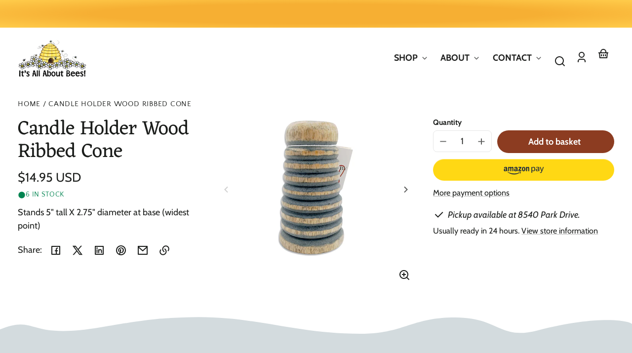

--- FILE ---
content_type: text/css
request_url: https://www.itsallaboutbees.com/cdn/shop/t/19/assets/styles-component-blog-posts.css?v=140441159234158962191724855564
body_size: -316
content:
@media screen and (min-width: 900px){.blog-posts__grid{display:grid;gap:var(--space-grid-gap)}.blog-posts__grid--2-articles{grid-template-columns:repeat(2,minmax(0,1fr))}.blog-posts__grid--3-articles{grid-template-columns:repeat(3,minmax(0,1fr))}.blog-posts__grid--4-articles{grid-template-columns:repeat(2,minmax(0,1fr))}.blog-posts--with-featured-article .blog-posts__grid--2-articles,.blog-posts--with-featured-article .blog-posts__grid--3-articles,.blog-posts--with-featured-article .blog-posts__grid--4-articles{grid-template-columns:repeat(6,minmax(0,1fr))}.blog-posts--with-featured-article .blog-posts__post--featured{grid-column:1 / -1}.blog-posts--with-featured-article .blog-posts__grid--2-articles .blog-posts__post{grid-column:2 / 6;grid-row:2 / 3}.blog-posts--with-featured-article .blog-posts__grid--2-articles .blog-posts__post--featured{grid-column:1 / 7;grid-row:1 / 2}.blog-posts--with-featured-article .blog-posts__grid--3-articles .blog-posts__post{grid-column:span 3;grid-row:2 / 3}.blog-posts--with-featured-article .blog-posts__grid--4-articles .blog-posts__post{grid-column:span 2;grid-row:2 / 3}.blog-posts--with-featured-article .blog-posts__grid--4-articles .blog-posts__post--featured,.blog-posts--with-featured-article .blog-posts__grid--3-articles .blog-posts__post--featured{grid-column:1 / -1;grid-row:1 / 2}}@media screen and (min-width: 1200px){.blog-posts .blog-posts__grid--2-articles,.blog-posts .blog-posts__grid--4-articles{max-width:80vw}.blog-posts .blog-posts__grid--1-articles,.blog-posts--with-featured-article .blog-posts__grid--1-articles{grid-template-columns:repeat(6,minmax(0,1fr))}.blog-posts .blog-posts__grid--1-articles .blog-posts__post,.blog-posts--with-featured-article .blog-posts__grid--1-articles .blog-posts__post{grid-column:2 / 6}.blog-posts--with-featured-article .blog-posts__grid--2-articles{align-items:end;grid-template-columns:4fr 2fr}.blog-posts--with-featured-article .blog-posts__grid--2-articles .blog-posts__post{grid-column:2 / 3;grid-row:1 / 2}.blog-posts--with-featured-article .blog-posts__grid--2-articles .blog-posts__post--featured{grid-column:1 / 2;grid-row:1 / 2}.blog-posts--with-featured-article .blog-posts__grid--4-articles .blog-posts__post--featured,.blog-posts--with-featured-article .blog-posts__grid--3-articles .blog-posts__post--featured{grid-column:2 / 6;grid-row:1 / 2}.blog-posts--page.blog-posts--with-featured-article .blog-posts__post--featured{max-width:66.666%;margin-left:auto;margin-right:auto}}
/*# sourceMappingURL=/cdn/shop/t/19/assets/styles-component-blog-posts.css.map?v=140441159234158962191724855564 */


--- FILE ---
content_type: text/css
request_url: https://www.itsallaboutbees.com/cdn/shop/t/19/assets/styles-component-image-grid-with-text.css?v=178042278919157532701724855564
body_size: 284
content:
.section--image-grid-with-text{overflow:hidden}.image-grid-with-text{--grid-column-size: 12vw;padding-top:var(--space-large)}.image-grid-with-text__image-grid{display:grid;grid-template-columns:repeat(12,var(--grid-column-size));grid-template-rows:repeat(8,var(--grid-column-size));left:calc(var(--grid-column-size) * -1);position:relative}.image-grid-with-text__image-container{position:relative}.image-grid-with-text__image-grid{grid-template-rows:repeat(7,var(--grid-column-size));margin-bottom:var(--space-large)}.image-grid-with-text__image-container{aspect-ratio:1}.image-grid-with-text__image-container:nth-child(1){grid-column:1 / 7;grid-row:2 / 8}.image-grid-with-text__image-container:nth-child(2){grid-column:7 / 12;grid-row:2 / 7;left:0;top:calc(var(--grid-column-size) * -.5)}.image-grid-with-text__image-container:nth-child(3){grid-column:6 / 8;grid-row:1 / 3;left:calc(var(--grid-column-size) * -.4);top:calc(var(--grid-column-size) * -.1)}.image-grid-with-text__image-container:nth-child(4){grid-column:7 / 9;grid-row:6 / 8;left:calc(var(--grid-column-size) * -.5);top:0}.image-grid-with-text__image-container--diamond{aspect-ratio:1}.image-grid-with-text__image-container--diamond:nth-child(1){grid-column:1 / 7;grid-row:2 / 8;left:0;top:0}.image-grid-with-text__image-container--diamond:nth-child(2){grid-column:7 / 12;grid-row:2 / 7;left:calc(var(--grid-column-size) * -.25);top:calc(var(--grid-column-size) * -.25)}.image-grid-with-text__image-container--diamond:nth-child(3){grid-column:5 / 8;grid-row:1 / 4;left:0;top:0}.image-grid-with-text__image-container--diamond:nth-child(4){grid-column:6 / 9;grid-row:5 / 8;left:calc(var(--grid-column-size) * -.25);top:calc(var(--grid-column-size) * .25)}.image-grid-with-text__image-grid--circle{grid-template-rows:repeat(7,var(--grid-column-size));margin-bottom:var(--space-large)}.image-grid-with-text__image-container--circle{aspect-ratio:1}.image-grid-with-text__image-container--circle:nth-child(1){grid-column:1 / 7;grid-row:2 / 8}.image-grid-with-text__image-container--circle:nth-child(2){grid-column:7 / 12;grid-row:2 / 7;left:0;top:calc(var(--grid-column-size) * -.5)}.image-grid-with-text__image-container--circle:nth-child(3){grid-column:6 / 8;grid-row:1 / 3;left:calc(var(--grid-column-size) * -.4);top:calc(var(--grid-column-size) * -.1)}.image-grid-with-text__image-container--circle:nth-child(4){grid-column:7 / 9;grid-row:6 / 8;left:calc(var(--grid-column-size) * -.5);top:0}.image-grid-with-text__image-grid--hexagon{grid-template-rows:repeat(8,calc(var(--grid-column-size) * .85));margin-bottom:var(--space-small)}.image-grid-with-text__image-container--hexagon:nth-child(1){grid-column:1 / 7;grid-row:3 / 9;left:0;top:calc(var(--grid-column-size) * -.5)}.theme-style--soft .image-grid-with-text__image-container--hexagon:nth-child(1){left:0;top:calc(var(--grid-column-size) * -.6)}.image-grid-with-text__image-container--hexagon:nth-child(2){grid-column:7 / 11;grid-row:3 / 7;left:0;top:calc(var(--grid-column-size) * -.25)}.image-grid-with-text__image-container--hexagon:nth-child(3){grid-column:6 / 8;grid-row:2 / 4;left:calc(var(--grid-column-size) * -.175);top:calc(var(--grid-column-size) * -.5)}.image-grid-with-text__image-container--hexagon:nth-child(4){grid-column:6 / 8;grid-row:6 / 8;left:calc(var(--grid-column-size) * .15);top:calc(var(--grid-column-size) * .5)}.image-grid-with-text__image-grid--flower{grid-template-rows:repeat(7,var(--grid-column-size))}.image-grid-with-text__image-container--flower:nth-child(1){grid-column:1 / 7;grid-row:2 / 8}.image-grid-with-text__image-container--flower:nth-child(2){grid-column:7 / 11;grid-row:2 / 6;left:calc(var(--grid-column-size) * .25);top:0}.image-grid-with-text__image-container--flower:nth-child(3){grid-column:6 / 8;grid-row:1 / 3;left:calc(var(--grid-column-size) * -.25);top:calc(var(--grid-column-size) * -.25)}.image-grid-with-text__image-container--flower:nth-child(4){grid-column:7 / 9;grid-row:6 / 8;left:calc(var(--grid-column-size) * .15);top:0}@media screen and (min-width: 900px){.image-grid-with-text{--grid-column-size: 8vw;display:grid;grid-template-columns:repeat(12,minmax(0,1fr));grid-template-rows:calc(var(--grid-column-size) * 4) auto}.image-grid-with-text__content{grid-column:1 / 7;grid-row:2 / 3}.image-grid-with-text__content>*:first-child{padding-right:var(--space-xlarge)}.image-grid-with-text__image-grid{grid-column:3 / 13;grid-row:1 / 3;grid-template-rows:repeat(8,var(--grid-column-size))}.image-grid-with-text__image-grid{grid-template-rows:repeat(8,var(--grid-column-size));left:calc(var(--grid-column-size) * 1);margin-bottom:0}.image-grid-with-text__image-container:nth-child(1){grid-column:3 / 8;grid-row:1 / 6;left:calc(var(--grid-column-size) * .25);top:calc(var(--grid-column-size) * .25)}.image-grid-with-text__image-container:nth-child(2){grid-column:8 / 12;grid-row:4 / 8;left:calc(var(--grid-column-size) * -.4);top:calc(var(--grid-column-size) * .25)}.image-grid-with-text__image-container:nth-child(3){grid-column:2 / 4;grid-row:1 / 3;left:calc(var(--grid-column-size) * -.4);top:0}.image-grid-with-text__image-container:nth-child(4){grid-column:5 / 7;grid-row:6 / 8;left:calc(var(--grid-column-size) * .55);top:calc(var(--grid-column-size) * .25)}.image-grid-with-text__image-grid--diamond{left:calc(var(--grid-column-size) * 1)}.image-grid-with-text__image-container--diamond:nth-child(1){grid-column:3 / 9;grid-row:1 / 7;left:calc(var(--grid-column-size) * -.25);top:calc(var(--grid-column-size) * .25)}.image-grid-with-text__image-container--diamond:nth-child(2){grid-column:8 / 13;grid-row:3 / 8;left:calc(var(--grid-column-size) * -.25);top:calc(var(--grid-column-size) * .25)}.image-grid-with-text__image-container--diamond:nth-child(3){grid-column:1 / 4;grid-row:1 / 4;left:0;top:0}.image-grid-with-text__image-container--diamond:nth-child(4){grid-column:6 / 9;grid-row:6 / 9;left:0;top:0}.image-grid-with-text__image-grid--circle{grid-template-rows:repeat(7,var(--grid-column-size));left:calc(var(--grid-column-size) * 1);margin-bottom:0}.image-grid-with-text__image-container--circle:nth-child(1){grid-column:3 / 8;grid-row:1 / 6;left:calc(var(--grid-column-size) * .25);top:calc(var(--grid-column-size) * .25)}.image-grid-with-text__image-container--circle:nth-child(2){grid-column:8 / 12;grid-row:4 / 8;left:calc(var(--grid-column-size) * -.4);top:calc(var(--grid-column-size) * .25)}.image-grid-with-text__image-container--circle:nth-child(3){grid-column:2 / 4;grid-row:1 / 3;left:calc(var(--grid-column-size) * -.4);top:0}.image-grid-with-text__image-container--circle:nth-child(4){grid-column:5 / 7;grid-row:6 / 8;left:calc(var(--grid-column-size) * .55);top:calc(var(--grid-column-size) * .25)}.image-grid-with-text__image-grid--hexagon{grid-template-rows:repeat(10,calc(var(--grid-column-size) * .85));left:calc(var(--grid-column-size) * 1);top:var(--space-large)}.image-grid-with-text__image-container--hexagon:nth-child(1){grid-column:3 / 9;grid-row:1 / 7;left:0;top:0}.theme-style--soft .image-grid-with-text__image-container--hexagon:nth-child(1){left:0;top:calc(var(--grid-column-size) * .05)}.image-grid-with-text__image-container--hexagon:nth-child(2){grid-column:8 / 13;grid-row:5 / 10;left:calc(var(--grid-column-size) * -.25);top:calc(var(--grid-column-size) * -.25)}.image-grid-with-text__image-container--hexagon:nth-child(3){grid-column:1 / 4;grid-row:1 / 4;left:calc(var(--grid-column-size) * -.5);top:0}.image-grid-with-text__image-container--hexagon:nth-child(4){grid-column:5 / 8;grid-row:7 / 10;left:calc(var(--grid-column-size) * .25);top:calc(var(--grid-column-size) * .25)}.theme-style--soft .image-grid-with-text__image-container--hexagon:nth-child(4){left:calc(var(--grid-column-size) * .25);top:calc(var(--grid-column-size) * .2)}.image-grid-with-text__image-grid--flower{grid-template-rows:repeat(7,var(--grid-column-size));left:calc(var(--grid-column-size) * 1.25)}.image-grid-with-text__image-container--flower:nth-child(1){grid-column:3 / 8;grid-row:1 / 6;left:0;top:0}.image-grid-with-text__image-container--flower:nth-child(2){grid-column:8 / 11;grid-row:3 / 6;left:calc(var(--grid-column-size) * .25);top:0}.image-grid-with-text__image-container--flower:nth-child(3){grid-column:1 / 3;grid-row:1 / 3;left:calc(var(--grid-column-size) * -.25);top:calc(var(--grid-column-size) * .75)}.image-grid-with-text__image-container--flower:nth-child(4){grid-column:7 / 9;grid-row:5 / 7;left:calc(var(--grid-column-size) * -.25);top:calc(var(--grid-column-size) * .5)}}@supports not (aspect-ratio: 1){.theme-style--soft .image-grid-with-text .element--diamond{-webkit-clip-path:polygon(50% 0%,100% 50%,50% 100%,0% 50%);clip-path:polygon(50% 0%,100% 50%,50% 100%,0% 50%)}.theme-style--soft .image-grid-with-text .element--hexagon,.image-grid-with-text .element--flower{-webkit-clip-path:polygon(25% 0%,75% 0%,100% 50%,75% 100%,25% 100%,0% 50%);clip-path:polygon(25% 0%,75% 0%,100% 50%,75% 100%,25% 100%,0% 50%);padding-top:85%}.image-grid-with-text__image-grid--flower{grid-template-rows:repeat(6,calc(var(--grid-column-size) * .85))}.image-grid-with-text__image-container--flower:nth-child(1){grid-column:1 / 7;grid-row:2 / 8;left:0;top:calc(var(--grid-column-size) * -.5)}.image-grid-with-text__image-container--flower:nth-child(2){grid-column:7 / 11;grid-row:2 / 6;left:0;top:calc(var(--grid-column-size) * -.25)}.image-grid-with-text__image-container--flower:nth-child(3){grid-column:6 / 8;grid-row:1 / 3;left:calc(var(--grid-column-size) * -.15);top:calc(var(--grid-column-size) * -.35)}.image-grid-with-text__image-container--flower:nth-child(4){grid-column:6 / 8;grid-row:5 / 7;left:calc(var(--grid-column-size) * .15);top:calc(var(--grid-column-size) * .5)}@media screen and (min-width: 900px){.image-grid-with-text__image-grid--flower{grid-template-rows:repeat(10,calc(var(--grid-column-size) * .85));left:calc(var(--grid-column-size) * .5);margin-bottom:var(--space-large)}.image-grid-with-text__image-container--flower:nth-child(1){grid-column:3 / 9;grid-row:1 / 7;left:0;top:0}.image-grid-with-text__image-container--flower:nth-child(2){grid-column:8 / 13;grid-row:5 / 10;left:calc(var(--grid-column-size) * -.25);top:calc(var(--grid-column-size) * -.25)}.image-grid-with-text__image-container--flower:nth-child(3){grid-column:1 / 4;grid-row:1 / 4;left:calc(var(--grid-column-size) * -.5);top:0}.image-grid-with-text__image-container--flower:nth-child(4){grid-column:5 / 8;grid-row:7 / 10;left:calc(var(--grid-column-size) * .25);top:calc(var(--grid-column-size) * .25)}}}
/*# sourceMappingURL=/cdn/shop/t/19/assets/styles-component-image-grid-with-text.css.map?v=178042278919157532701724855564 */


--- FILE ---
content_type: text/css
request_url: https://www.itsallaboutbees.com/cdn/shop/t/19/assets/styles-utilities-colors.css?v=105210572258142982511724855564
body_size: 552
content:
.color--primary{color:var(--color-primary);fill:currentColor}.color--secondary{color:var(--color-secondary);fill:currentColor}.color--tertiary{color:var(--color-tertiary);fill:currentColor}.color--quaternary{color:var(--color-quaternary);fill:currentColor}.color--quinary{color:var(--color-quinary);fill:currentColor}.color--senary{color:var(--color-senary);fill:currentColor}.color--bg-default{background-color:var(--color-background);color:var(--color-foreground);fill:currentColor}.color--underneath-default{background-color:var(--color-background)}.color--bg-inverse{--color-border: hsla(var(--color-background-raw), var(--border-color-opacity));background-color:var(--color-foreground);color:var(--color-background);fill:currentColor}.color--bg-inverse a,.color--bg-inverse summary,a.color--bg-inverse{--color-link: var(--color-background);--color-link-raw: var(--color-background-raw)}.color--bg-inverse button,.color--bg-inverse .button{--button-background-color: var(--color-background);--button-background-color-raw: var(--color-background-raw);--button-foreground-color: var(--color-foreground);--button-foreground-color-raw: var(--color-foreground-raw)}.color--bg-inverse button:hover,.color--bg-inverse .button:hover{border-color:hsla(var(--color-foreground-raw),.1);box-shadow:inset 0 0 0 2em hsla(var(--color-foreground-raw),.1)}.color--bg-inverse .button--secondary{--button-background-color: hsla(var(--color-background-raw), .2);--button-background-color-raw: var(--color-background-raw);--button-foreground-color: var(--color-background);--button-foreground-color-raw: var(--color-background-raw)}.cart-notification.color--bg-inverse .button--reset,.color--bg-inverse .button--icon,.color--bg-inverse .quantity-selector__button{--button-background-color: transparent;--button-background-color-raw: transparent;--button-foreground-color: var(--color-background);--button-foreground-color-raw: var(--color-background-raw)}.color--bg-inverse input,.color--bg-inverse textarea{color:var(--color-background);background-color:var(--color-foreground);border-color:var(--color-border)}.color--bg-inverse input:focus,.color--bg-inverse textarea:focus{border-color:var(--color-background)}.color--bg-inverse input::placeholder,.color--bg-inverse textarea::placeholder{color:hsla(var(--color-background-raw),.5)}.color--underneath-inverse{background-color:var(--color-foreground)}.color--bg-primary{--color-border: hsla(var(--color-primary-contrast-raw), var(--border-color-opacity));background-color:var(--color-primary);color:var(--color-primary-contrast);fill:currentColor}.color--bg-primary a,.color--bg-primary summary,a.color--bg-primary{--color-link: var(--color-primary-contrast);--color-link-raw: var(--color-primary-contrast-raw)}.color--bg-primary button,.color--bg-primary .button{--button-background-color: var(--color-primary-contrast);--button-background-color-raw: var(--color-primary-contrast-raw);--button-foreground-color: var(--color-primary);--button-foreground-color-raw: var(--color-primary-raw)}.color--bg-primary button:hover,.color--bg-primary .button:hover{border-color:hsla(var(--color-primary-raw),.1);box-shadow:inset 0 0 0 2em hsla(var(--color-primary-raw),.1)}.color--bg-primary .button--secondary{--button-background-color: hsla(var(--color-primary-contrast-raw), .2);--button-background-color-raw: var(--color-primary-contrast-raw);--button-foreground-color: var(--color-primary-contrast);--button-foreground-color-raw: var(--color-primary-contrast-raw)}.color--bg-primary .button--secondary:hover{border-color:hsla(var(--color-primary-contrast-raw),.15);box-shadow:inset 0 0 0 2em hsla(var(--color-primary-contrast-raw),.1)}.color--bg-primary .button--reset,.color--bg-primary .button--icon,.color--bg-primary .quantity-selector__button{--button-background-color: transparent;--button-background-color-raw: transparent;--button-foreground-color: var(--color-primary-contrast);--button-foreground-color-raw: var(--color-primary-contrast-raw)}.color--bg-primary input,.color--bg-primary textarea{color:var(--color-primary-contrast);background-color:var(--color-primary);border-color:var(--color-border)}.color--bg-primary input:focus,.color--bg-primary textarea:focus{border-color:var(--color-primary-contrast)}.color--bg-primary input::placeholder,.color--bg-primary textarea::placeholder{color:hsla(var(--color-primary-contrast-raw),.5)}.color--underneath-primary{background-color:var(--color-primary)}.color--bg-secondary{--color-border: hsla(var(--color-secondary-contrast-raw), var(--border-color-opacity));background-color:var(--color-secondary);color:var(--color-secondary-contrast);fill:currentColor}.color--bg-secondary a,.color--bg-secondary summary,a.color--bg-secondary{--color-link: var(--color-secondary-contrast);--color-link-raw: var(--color-secondary-contrast-raw)}.color--bg-secondary button,.color--bg-secondary .button{--button-background-color: var(--color-secondary-contrast);--button-background-color-raw: var(--color-secondary-contrast-raw);--button-foreground-color: var(--color-secondary);--button-foreground-color-raw: var(--color-secondary-raw)}.color--bg-secondary button:hover,.color--bg-secondary .button:hover{border-color:hsla(var(--color-secondary-raw),.1);box-shadow:inset 0 0 0 2em hsla(var(--color-secondary-raw),.1)}.color--bg-secondary .button--secondary{--button-background-color: hsla(var(--color-secondary-contrast-raw), .2);--button-background-color-raw: var(--color-secondary-contrast-raw);--button-foreground-color: var(--color-secondary-contrast);--button-foreground-color-raw: var(--color-secondary-contrast-raw)}.color--bg-secondary .button--secondary:hover{border-color:hsla(var(--color-secondary-contrast-raw),.1);box-shadow:inset 0 0 0 2em hsla(var(--color-secondary-contrast-raw),.1)}.color--bg-secondary .button--reset,.color--bg-secondary .button--icon,.color--bg-secondary .quantity-selector__button{--button-background-color: transparent;--button-background-color-raw: transparent;--button-foreground-color: var(--color-secondary-contrast);--button-foreground-color-raw: var(--color-secondary-contrast-raw)}.color--bg-secondary input,.color--bg-secondary textarea{color:var(--color-secondary-contrast);background-color:var(--color-secondary);border-color:var(--color-border)}.color--bg-secondary input:focus,.color--bg-secondary textarea:focus{border-color:var(--color-secondary-contrast)}.color--bg-secondary input::placeholder,.color--bg-secondary textarea::placeholder{color:hsla(var(--color-secondary-contrast-raw),.5)}.color--underneath-secondary{background-color:var(--color-secondary)}.color--bg-tertiary{--color-border: hsla(var(--color-tertiary-contrast-raw), var(--border-color-opacity));background-color:var(--color-tertiary);color:var(--color-tertiary-contrast);fill:currentColor}.color--bg-tertiary a,.color--bg-tertiary summary,a.color--bg-tertiary{--color-link: var(--color-tertiary-contrast);--color-link-raw: var(--color-tertiary-contrast-raw)}.color--bg-tertiary button,.color--bg-tertiary .button{--button-background-color: var(--color-tertiary-contrast);--button-background-color-raw: var(--color-tertiary-contrast-raw);--button-foreground-color: var(--color-tertiary);--button-foreground-color-raw: var(--color-tertiary-raw)}.color--bg-tertiary button:hover,.color--bg-tertiary .button:hover{border-color:hsla(var(--color-tertiary-raw),.1);box-shadow:inset 0 0 0 2em hsla(var(--color-tertiary-raw),.1)}.color--bg-tertiary .button--secondary{--button-background-color: hsla(var(--color-tertiary-contrast-raw), .2);--button-background-color-raw: var(--color-tertiary-contrast-raw);--button-foreground-color: var(--color-tertiary-contrast);--button-foreground-color-raw: var(--color-tertiary-contrast-raw)}.color--bg-tertiary .button--secondary:hover{border-color:hsla(var(--color-tertiary-contrast-raw),.1);box-shadow:inset 0 0 0 2em hsla(var(--color-tertiary-contrast-raw),.1)}.color--bg-tertiary .button--reset,.color--bg-tertiary .button--icon,.color--bg-tertiary .quantity-selector__button{--button-background-color: transparent;--button-background-color-raw: transparent;--button-foreground-color: var(--color-tertiary-contrast);--button-foreground-color-raw: var(--color-tertiary-contrast-raw)}.color--bg-tertiary input,.color--bg-tertiary textarea{color:var(--color-tertiary-contrast);background-color:var(--color-tertiary);border-color:var(--color-border)}.color--bg-tertiary input:focus,.color--bg-tertiary textarea:focus{border-color:var(--color-tertiary-contrast)}.color--bg-tertiary input::placeholder,.color--bg-tertiary textarea::placeholder{color:hsla(var(--color-tertiary-contrast-raw),.5)}.color--underneath-tertiary{background-color:var(--color-tertiary)}.color--bg-quaternary{--color-border: hsla(var(--color-quaternary-contrast-raw), var(--border-color-opacity));background-color:var(--color-quaternary);color:var(--color-quaternary-contrast);fill:currentColor}.color--bg-quaternary a,.color--bg-quaternary summary,a.color--bg-quaternary{--color-link: var(--color-quaternary-contrast);--color-link-raw: var(--color-quaternary-contrast-raw)}.color--bg-quaternary button,.color--bg-quaternary .button{--button-background-color: var(--color-quaternary-contrast);--button-background-color-raw: var(--color-quaternary-contrast-raw);--button-foreground-color: var(--color-quaternary);--button-foreground-color-raw: var(--color-quaternary-raw)}.color--bg-quaternary button:hover,.color--bg-quaternary .button:hover{border-color:hsla(var(--color-quaternary-raw),.1);box-shadow:inset 0 0 0 2em hsla(var(--color-quaternary-raw),.1)}.color--bg-quaternary .button--secondary{--button-background-color: hsla(var(--color-quaternary-contrast-raw), .2);--button-background-color-raw: var(--color-quaternary-contrast-raw);--button-foreground-color: var(--color-quaternary-contrast);--button-foreground-color-raw: var(--color-quaternary-contrast-raw)}.color--bg-quaternary .button--secondary:hover{border-color:hsla(var(--color-quaternary-contrast-raw),.1);box-shadow:inset 0 0 0 2em hsla(var(--color-quaternary-contrast-raw),.1)}.color--bg-quaternary .button--reset,.color--bg-quaternary .button--icon,.color--bg-quaternary .quantity-selector__button{--button-background-color: transparent;--button-background-color-raw: transparent;--button-foreground-color: var(--color-quaternary-contrast);--button-foreground-color-raw: var(--color-quaternary-contrast-raw)}.color--bg-quaternary input,.color--bg-quaternary textarea{color:var(--color-quaternary-contrast);background-color:var(--color-quaternary);border-color:var(--color-border)}.color--bg-quaternary input:focus,.color--bg-quaternary textarea:focus{border-color:var(--color-quaternary-contrast)}.color--bg-quaternary input::placeholder,.color--bg-quaternary textarea::placeholder{color:hsla(var(--color-quaternary-contrast-raw),.5)}.color--underneath-quaternary{background-color:var(--color-quaternary)}.color--bg-quinary{--color-border: hsla(var(--color-quinary-contrast-raw), var(--border-color-opacity));background-color:var(--color-quinary);color:var(--color-quinary-contrast);fill:currentColor}.color--bg-quinary a,.color--bg-quinary summary,a.color--bg-quinary{--color-link: var(--color-quinary-contrast);--color-link-raw: var(--color-quinary-contrast-raw)}.color--bg-quinary button,.color--bg-quinary .button{--button-background-color: var(--color-quinary-contrast);--button-background-color-raw: var(--color-quinary-contrast-raw);--button-foreground-color: var(--color-quinary);--button-foreground-color-raw: var(--color-quinary-raw)}.color--bg-quinary button:hover,.color--bg-quinary .button:hover{border-color:hsla(var(--color-quinary-raw),.1);box-shadow:inset 0 0 0 2em hsla(var(--color-quinary-raw),.1)}.color--bg-quinary .button--secondary{--button-background-color: hsla(var(--color-quinary-contrast-raw), .2);--button-background-color-raw: var(--color-quinary-contrast-raw);--button-foreground-color: var(--color-quinary-contrast);--button-foreground-color-raw: var(--color-quinary-contrast-raw)}.color--bg-quinary .button--secondary:hover{border-color:hsla(var(--color-quinary-contrast-raw),.1);box-shadow:inset 0 0 0 2em hsla(var(--color-quinary-contrast-raw),.1)}.color--bg-quinary .button--reset,.color--bg-quinary .button--icon,.color--bg-quinary .quantity-selector__button{--button-background-color: transparent;--button-background-color-raw: transparent;--button-foreground-color: var(--color-quinary-contrast);--button-foreground-color-raw: var(--color-quinary-contrast-raw)}.color--bg-quinary input,.color--bg-quinary textarea{color:var(--color-quinary-contrast);background-color:var(--color-quinary);border-color:var(--color-border)}.color--bg-quinary input:focus,.color--bg-quinary textarea:focus{border-color:var(--color-quinary-contrast)}.color--bg-quinary input::placeholder,.color--bg-quinary textarea::placeholder{color:hsla(var(--color-quinary-contrast-raw),.5)}.color--underneath-quinary{background-color:var(--color-quinary)}.color--bg-senary{--color-border: hsla(var(--color-senary-contrast-raw), var(--border-color-opacity));background-color:var(--color-senary);color:var(--color-senary-contrast);fill:currentColor}.color--bg-senary a,.color--bg-senary summary,a.color--bg-senary{--color-link: var(--color-senary-contrast);--color-link-raw: var(--color-senary-contrast-raw)}.color--bg-senary button,.color--bg-senary .button{--button-background-color: var(--color-senary-contrast);--button-background-color-raw: var(--color-senary-contrast-raw);--button-foreground-color: var(--color-senary);--button-foreground-color-raw: var(--color-senary-raw)}.color--bg-senary button:hover,.color--bg-senary .button:hover{border-color:hsla(var(--color-senary-raw),.1);box-shadow:inset 0 0 0 2em hsla(var(--color-senary-raw),.1)}.color--bg-senary .button--secondary{--button-background-color: hsla(var(--color-senary-contrast-raw), .2);--button-background-color-raw: var(--color-senary-contrast-raw);--button-foreground-color: var(--color-senary-contrast);--button-foreground-color-raw: var(--color-senary-contrast-raw)}.color--bg-senary .button--secondary:hover{border-color:hsla(var(--color-senary-contrast-raw),.1);box-shadow:inset 0 0 0 2em hsla(var(--color-senary-contrast-raw),.1)}.color--bg-senary .button--reset,.color--bg-senary .button--icon,.color--bg-senary .quantity-selector__button{--button-background-color: transparent;--button-background-color-raw: transparent;--button-foreground-color: var(--color-senary-contrast);--button-foreground-color-raw: var(--color-senary-contrast-raw)}.color--bg-senary input,.color--bg-senary textarea{color:var(--color-senary-contrast);background-color:var(--color-senary);border-color:var(--color-border)}.color--bg-senary input:focus,.color--bg-senary textarea:focus{border-color:var(--color-senary-contrast)}.color--bg-senary input::placeholder,.color--bg-senary textarea::placeholder{color:hsla(var(--color-senary-contrast-raw),.5)}.color--underneath-senary{background-color:var(--color-senary)}.color--underneath-site-header-bg{background-color:var(--color-site-header-bg)}.color--underneath-site-footer-bg{background-color:var(--color-site-footer-bg)}
/*# sourceMappingURL=/cdn/shop/t/19/assets/styles-utilities-colors.css.map?v=105210572258142982511724855564 */


--- FILE ---
content_type: text/javascript
request_url: https://www.itsallaboutbees.com/cdn/shop/t/19/assets/global.js?v=84439399420442431651724855564
body_size: 5466
content:
function fadeInImages(){const lazyImageContainers=[].slice.call(document.querySelectorAll(".fade-in-image")),lazyImages=[].slice.call(document.querySelectorAll(".fade-in-image img"));if("IntersectionObserver"in window){let lazyImageObserver=new IntersectionObserver(function(entries,observer){entries.forEach(function(entry){const parent=entry.target.parentNode;entry.isIntersecting?parent.classList.add("fade-in-image--loaded"):parent.classList.remove("fade-in-image--loaded")})});lazyImages.forEach(function(lazyImage){lazyImageObserver.observe(lazyImage)})}else lazyImageContainers.forEach(function(container){container.classList.add("fade-in-image--loaded")})}function watchForResize(){const siteHeaderElement=document.getElementById("site-header"),resizeObserver=new ResizeObserver(entries=>{for(let entry of entries)entry.target.id==="site-header"&&setHeaderCssVariable()});siteHeaderElement&&resizeObserver.observe(siteHeaderElement)}function loadAnimations(){const animationContainers=[].slice.call(document.querySelectorAll(".animate"));if("IntersectionObserver"in window){let animationObserver=new IntersectionObserver(function(entries,observer){entries.forEach(function(entry){entry.isIntersecting?entry.target.classList.add("animate--loaded"):entry.target.classList.remove("animate--loaded")})});animationContainers.forEach(function(container){animationObserver.observe(container)})}else animationContainers.forEach(function(container){container.classList.add("animate--loaded")})}function setHeaderCssVariable(){const root=document.documentElement,siteHeaderElement=document.getElementById("site-header");if(!siteHeaderElement)return;const headerHeight=siteHeaderElement.offsetHeight;root.style.setProperty("--site-header-height",headerHeight+"px")}function getFocusableElements(container){return Array.from(container.querySelectorAll("summary, a[href], button:enabled, [tabindex]:not([tabindex^='-']), [draggable], area, input:not([type=hidden]):enabled, select:enabled, textarea:enabled, object, iframe"))}function handleNewsletterSignup(){if(!window.location.href.includes("form_type=customer"))return;document.querySelectorAll(".js-newsletter-form").forEach(form=>{if(form.querySelector(".js-newsletter-form-input").value.length!=0){const messageContainer=document.createElement("div");messageContainer.innerText=window.newsletterStrings.alreadySubscribed,messageContainer.classList.add("form-message","space--pt--xsmall","flex","flex--align-center"),form.appendChild(messageContainer)}})}document.querySelectorAll('[id^="Details-"] summary').forEach(summary=>{summary.setAttribute("role","button"),summary.setAttribute("aria-expanded","false"),summary.nextElementSibling.getAttribute("id")&&summary.setAttribute("aria-controls",summary.nextElementSibling.id),summary.addEventListener("click",event=>{event.currentTarget.closest("details").hasAttribute("open")?event.currentTarget.setAttribute("aria-expanded","false"):event.currentTarget.setAttribute("aria-expanded","true")}),summary.parentElement.addEventListener("keyup",onKeyUpEscape)});const trapFocusHandlers={};function trapFocus(container,elementToFocus=container){var elements=getFocusableElements(container),first=elements[0],last=elements[elements.length-1];removeTrapFocus(),trapFocusHandlers.focusin=event=>{event.target!==container&&event.target!==last&&event.target!==first||document.addEventListener("keydown",trapFocusHandlers.keydown)},trapFocusHandlers.focusout=function(){document.removeEventListener("keydown",trapFocusHandlers.keydown)},trapFocusHandlers.keydown=function(event){event.code.toUpperCase()==="TAB"&&(event.target===last&&!event.shiftKey&&(event.preventDefault(),first.focus()),(event.target===container||event.target===first)&&event.shiftKey&&(event.preventDefault(),last.focus()))},document.addEventListener("focusout",trapFocusHandlers.focusout),document.addEventListener("focusin",trapFocusHandlers.focusin),elementToFocus.focus()}function pauseAllMedia(){document.querySelectorAll(".js-youtube").forEach(video=>{video.contentWindow.postMessage('{"event":"command","func":"pauseVideo","args":""}',"*")}),document.querySelectorAll(".js-vimeo").forEach(video=>{video.contentWindow.postMessage('{"method":"pause"}',"*")}),document.querySelectorAll("js-hosted-video").forEach(video=>video.pause()),document.querySelectorAll("product-model").forEach(model=>{model.modelViewerUI&&model.modelViewerUI.pause()})}function removeTrapFocus(elementToFocus=null){document.removeEventListener("focusin",trapFocusHandlers.focusin),document.removeEventListener("focusout",trapFocusHandlers.focusout),document.removeEventListener("keydown",trapFocusHandlers.keydown),elementToFocus&&elementToFocus.focus()}function onKeyUpEscape(event){if(event.code.toUpperCase()!=="ESCAPE")return;const openDetailsElement=event.target.closest("details[open]");if(!openDetailsElement)return;const summaryElement=openDetailsElement.querySelector("summary");openDetailsElement.removeAttribute("open"),summaryElement.setAttribute("aria-expanded",!1),summaryElement.focus()}const serializeForm=form=>{const obj={},formData=new FormData(form);for(const key of formData.keys())obj[key]=formData.get(key);return JSON.stringify(obj)};class QuantityInput extends HTMLElement{constructor(){super(),this.input=this.querySelector("input"),this.changeEvent=new Event("change",{bubbles:!0}),this.querySelectorAll("button").forEach(button=>button.addEventListener("click",this.onButtonClick.bind(this)))}onButtonClick(event){event.preventDefault();const previousValue=this.input.value;event.currentTarget.name==="plus"?this.input.stepUp():this.input.stepDown(),previousValue!==this.input.value&&this.input.dispatchEvent(this.changeEvent)}}customElements.define("quantity-input",QuantityInput);function debounce(fn,wait){let t;return(...args)=>{clearTimeout(t),t=setTimeout(()=>fn.apply(this,args),wait)}}function fetchConfig(type="json"){return{method:"POST",headers:{"Content-Type":"application/json",Accept:`application/${type}`}}}typeof window.Shopify>"u"&&(window.Shopify={}),Shopify.bind=function(fn,scope){return function(){return fn.apply(scope,arguments)}},Shopify.setSelectorByValue=function(selector,value){for(var i=0,count=selector.options.length;i<count;i++){var option=selector.options[i];if(value==option.value||value==option.innerHTML)return selector.selectedIndex=i,i}},Shopify.addListener=function(target,eventName,callback){target.addEventListener?target.addEventListener(eventName,callback,!1):target.attachEvent("on"+eventName,callback)},Shopify.postLink=function(path,options){options=options||{};var method=options.method||"post",params=options.parameters||{},form=document.createElement("form");form.setAttribute("method",method),form.setAttribute("action",path);for(var key in params){var hiddenField=document.createElement("input");hiddenField.setAttribute("type","hidden"),hiddenField.setAttribute("name",key),hiddenField.setAttribute("value",params[key]),form.appendChild(hiddenField)}document.body.appendChild(form),form.submit(),document.body.removeChild(form)},Shopify.CountryProvinceSelector=function(country_domid,province_domid,options){this.countryEl=document.getElementById(country_domid),this.provinceEl=document.getElementById(province_domid),this.provinceContainer=document.getElementById(options.hideElement||province_domid),Shopify.addListener(this.countryEl,"change",Shopify.bind(this.countryHandler,this)),this.initCountry(),this.initProvince()},Shopify.CountryProvinceSelector.prototype={initCountry:function(){var value=this.countryEl.getAttribute("data-default");Shopify.setSelectorByValue(this.countryEl,value),this.countryHandler()},initProvince:function(){var value=this.provinceEl.getAttribute("data-default");value&&this.provinceEl.options.length>0&&Shopify.setSelectorByValue(this.provinceEl,value)},countryHandler:function(e){var opt=this.countryEl.options[this.countryEl.selectedIndex],raw=opt.getAttribute("data-provinces"),provinces=JSON.parse(raw);if(this.clearOptions(this.provinceEl),provinces&&provinces.length==0)this.provinceContainer.style.display="none";else{for(var i=0;i<provinces.length;i++){var opt=document.createElement("option");opt.value=provinces[i][0],opt.innerHTML=provinces[i][1],this.provinceEl.appendChild(opt)}this.provinceContainer.style.display=""}},clearOptions:function(selector){for(;selector.firstChild;)selector.removeChild(selector.firstChild)},setOptions:function(selector,values){for(var i=0,count=values.length;i<values.length;i++){var opt=document.createElement("option");opt.value=values[i],opt.innerHTML=values[i],selector.appendChild(opt)}}};class DrawerOpener extends HTMLElement{constructor(){super(),this.drawerId=this.dataset.drawerId,this.drawerOpenButtons=document.querySelectorAll(`[data-drawer-to-open="${this.drawerId}"]`),this.drawerOpenButtons.forEach(button=>button.addEventListener("click",this.onOpenButtonClick.bind(this)))}onKeyUp(event){event.code.toUpperCase()==="ESCAPE"&&this.closeDrawer()}onOpenButtonClick(event){const eventDrawerId=event.currentTarget.dataset.drawerToToggle;event.preventDefault(),this.openDrawer(eventDrawerId)}onCloseButtonClick(event){const eventDrawerId=event.currentTarget.dataset.drawerToToggle;event.preventDefault(),this.closeDrawer(eventDrawerId)}openDrawer(){const targetDrawer=document.getElementById(this.drawerId),drawerCloseButtons=document.querySelectorAll(`[data-drawer-to-close="${this.drawerId}"]`);trapFocus(targetDrawer),this.onBodyClickEvent=this.onBodyClickEvent||this.onBodyClick.bind(this),document.body.addEventListener("click",this.onBodyClickEvent),targetDrawer.addEventListener("keyup",this.onKeyUp.bind(this)),targetDrawer.removeAttribute("hidden"),targetDrawer.setAttribute("open",!0),setTimeout(()=>{targetDrawer.classList.add("menu-opening"),document.documentElement.classList.add("overlay-on")}),this.drawerOpenButtons.forEach(button=>{button.setAttribute("aria-expanded",!0),button.removeEventListener("click",this.onOpenButtonClick.bind(this))}),drawerCloseButtons.forEach(button=>button.addEventListener("click",this.onCloseButtonClick.bind(this)))}closeDrawer(){const targetDrawer=document.getElementById(this.drawerId),drawerCloseButtons=document.querySelectorAll(`[data-drawer-to-close="${this.drawerId}"]`);document.body.removeEventListener("click",this.onBodyClickEvent),document.documentElement.classList.remove("overlay-on"),removeTrapFocus(),targetDrawer.removeEventListener("keyup",this.onKeyUp.bind(this)),targetDrawer.classList.remove("menu-opening"),targetDrawer.addEventListener("transitionend",()=>{targetDrawer.setAttribute("hidden",!0)},{once:!0}),drawerCloseButtons.forEach(button=>button.removeEventListener("click",this.onCloseButtonClick.bind(this))),this.drawerOpenButtons.forEach(button=>{button.addEventListener("click",this.onOpenButtonClick.bind(this)),button.setAttribute("aria-expanded",!1)})}onBodyClick(event){event.target.classList.contains("page-layout__overlay")&&this.closeDrawer()}closeSubmenu(dialogElement){dialogElement.classList.remove("menu-opening"),dialogElement.querySelector("summary").setAttribute("aria-expanded",!1),removeTrapFocus(),this.closeAnimation(dialogElement)}}customElements.define("drawer-opener",DrawerOpener);class SimpleModalDialog extends HTMLElement{constructor(){super(),this.querySelector('[id^="ModalClose-"]').addEventListener("click",this.hide.bind(this)),this.addEventListener("keyup",event=>{event.code.toUpperCase()==="ESCAPE"&&this.hide()})}show(opener){this.openedBy=opener,this.setAttribute("open",""),this.removeAttribute("hidden")}hide(){this.removeAttribute("open"),this.setAttribute("hidden",""),removeTrapFocus(this.openedBy)}}customElements.define("simple-modal-dialog",SimpleModalDialog);class ModalOpener extends HTMLElement{constructor(){super();const button=this.querySelector("button");button&&button.addEventListener("click",()=>{const modal=document.querySelector(this.getAttribute("data-modal"));modal&&modal.show(button)})}}customElements.define("modal-opener",ModalOpener);class DeferredMedia extends HTMLElement{constructor(){super();const poster=document.getElementById(`Deferred-Poster-${this.dataset.mediaId}`);poster&&poster.addEventListener("click",this.loadContent.bind(this))}loadContent(focus=!0){if(window.pauseAllMedia(),!this.getAttribute("loaded")){const content=document.createElement("div");content.appendChild(this.querySelector("template").content.firstElementChild.cloneNode(!0)),this.setAttribute("loaded",!0);const deferredElement=this.appendChild(content.querySelector("video, model-viewer, iframe"));focus&&deferredElement.focus(),deferredElement.nodeName=="VIDEO"&&deferredElement.getAttribute("autoplay")&&deferredElement.play()}}}customElements.define("deferred-media",DeferredMedia);class SliderComponent extends HTMLElement{constructor(){if(super(),this.slider=this.querySelector('[id^="Slider-"]'),this.sliderItems=this.querySelectorAll('[id^="Slide-"]'),this.enableSliderLooping=!1,this.prevButton=this.querySelector('button[name="previous"]'),this.nextButton=this.querySelector('button[name="next"]'),!this.slider||!this.nextButton)return;this.initPages(),new ResizeObserver(entries=>this.initPages()).observe(this.slider),this.slider.addEventListener("scroll",this.update.bind(this)),this.prevButton.addEventListener("click",this.onButtonClick.bind(this)),this.nextButton.addEventListener("click",this.onButtonClick.bind(this))}initPages(){this.sliderItemsToShow=Array.from(this.sliderItems).filter(element=>element.clientWidth>0),!(this.sliderItemsToShow.length<2)&&(this.sliderItemOffset=this.sliderItemsToShow[1].offsetLeft-this.sliderItemsToShow[0].offsetLeft,this.slidesPerPage=Math.floor((this.slider.clientWidth-this.sliderItemsToShow[0].offsetLeft)/this.sliderItemOffset),this.totalPages=this.sliderItemsToShow.length-this.slidesPerPage+1,this.slidesInView(),this.update())}resetPages(){this.sliderItems=this.querySelectorAll('[id^="Slide-"]'),this.initPages()}update(){if(this.currentPage=Math.round(this.slider.scrollLeft/this.sliderItemOffset)+1,this.enableSliderLooping)return;const slideSpacingLeft=this.dataset.slideSpacingLeft||0;this.prevButton&&(this.isSlideVisible(this.sliderItemsToShow[0])&&this.slider.scrollLeft<=slideSpacingLeft?this.prevButton.setAttribute("disabled","disabled"):this.prevButton.removeAttribute("disabled"),this.isSlideVisible(this.sliderItemsToShow[this.sliderItemsToShow.length-1])?this.nextButton.setAttribute("disabled","disabled"):this.nextButton.removeAttribute("disabled"))}isSlideVisible(element,offset=0){const lastVisibleSlide=this.slider.clientWidth+this.slider.scrollLeft-offset;return element.offsetLeft+element.clientWidth<=lastVisibleSlide&&element.offsetLeft>=this.slider.scrollLeft}slidesInView(){let slidesInView=0;return this.sliderItemsToShow.forEach(element=>{if(this.isSlideVisible(element))return slidesInView++}),this.step=slidesInView}onButtonClick(event){event.preventDefault(),this.slideScrollPosition=event.currentTarget.name==="next"?this.slider.scrollLeft+this.step*this.sliderItemOffset:this.slider.scrollLeft-this.step*this.sliderItemOffset,this.slider.scrollTo({left:this.slideScrollPosition})}}customElements.define("slider-component",SliderComponent);class VariantSelects extends HTMLElement{constructor(){super(),this.addEventListener("change",this.onVariantChange),this.sectionId=this.dataset.sectionId,this.productFormId=this.dataset.productFormId,this.productId=this.dataset.productId,this.section=document.getElementById(`shopify-section-${this.sectionId}`),this.pdpQuickAdd=document.getElementById("ProductQuickAdd"),this.dataset.mainProductSectionId?this.mainProductSectionId=this.dataset.mainProductSectionId:this.mainProductSectionId=this.sectionId,this.querySelectorAll('input[type="radio"]').forEach(radioButton=>{radioButton.addEventListener("change",event=>{const TopScroll=window.scrollY||document.documentElement.scrollTop,LeftScroll=window.scrollX||document.documentElement.scrollLeft;window.onscroll=function(){window.scrollTo(LeftScroll,TopScroll)},setTimeout(()=>{window.onscroll=function(){}},500)})})}onVariantChange(event){this.updateOptions(),this.updateMasterId(),this.toggleAddButton(!0,"",!1),this.updateSwatches(event),this.updateVariantStatuses(),this.updatePickupAvailability(),this.updateMedia(),this.updateLinksInProductCard(),this.removeErrorMessage(),this.currentVariant?(this.renderProductInfo(),this.updateVariantInput(),this.updateURL()):(this.toggleAddButton(!0,"",!0),this.setUnavailable()),this.updateShareUrl()}toCurrency(value){return(parseFloat(value)*.01).toFixed(2)}updateHtml(source,destination){source&&destination&&(destination.innerHTML=source.innerHTML)}updateOptions(){let selectedValues=[];this.querySelectorAll("fieldset").forEach(selector=>{selector.querySelector("select")?selectedValues.push(selector.querySelector("select").value):selectedValues.push(selector.querySelector('input[type="radio"]:checked').value)}),this.options=selectedValues}updateMasterId(){this.currentVariant=this.getVariantData().find(variant=>!variant.options.map((option,index)=>this.options[index]===option).includes(!1))}updateMasterIdWithVariantId(variantId){this.currentVariant=this.getVariantData().find(variant=>{if(variant.id===parseInt(variantId))return variant}),this.updateMedia()}updateMedia(){if(!this.currentVariant||!this.currentVariant.featured_media)return;const mediaGallery=document.getElementById(`MediaGallery-${this.sectionId}-${this.productId}`),productCardMediaGallery=document.getElementById(`ProductCardMediaGallery-${this.sectionId}-${this.productId}`);mediaGallery?(mediaGallery.setActiveMedia(`${this.sectionId}-${this.productId}-${this.currentVariant.featured_media.id}`,!0),mediaGallery.updateThumbnail(this.currentVariant.featured_media.id)):productCardMediaGallery&&productCardMediaGallery.setActiveMedia(`${this.sectionId}-${this.productId}-${this.currentVariant.featured_media.id}`,!0)}updateURL(){!this.currentVariant||this.dataset.updateUrl==="false"||window.history.replaceState({},"",`${this.dataset.url}?variant=${this.currentVariant.id}`)}updateSwatches(event){const currentSwatchOption=event.target.parentNode.closest("fieldset[data-swatch-option]");if(!currentSwatchOption)return;const currentSwatchOptionPosition=currentSwatchOption.dataset.optionPosition;this.section.querySelectorAll(`[data-swatch-option="${this.productFormId}"]`).forEach(option=>{if(option.dataset.optionPosition===currentSwatchOptionPosition){option.querySelector("[data-swatch-name]").innerHTML=currentSwatchOption.querySelector("input:checked").value;const selectedSwatch=Array.from(option.querySelectorAll('input[type="radio"]')).find(input=>input.value===currentSwatchOption.querySelector("input:checked").value);selectedSwatch.checked=!0}})}updateLinksInProductCard(){const productCard=this.closest(`[data-product-card="${this.productId}"]`);if(!productCard)return;let url=new URL(productCard.querySelector("[data-product-link]").href),params=new URLSearchParams(url.search);params.set("variant",this.currentVariant.id),url.search=params.toString(),productCard.querySelectorAll("[data-product-link]").forEach(link=>{link.setAttribute("href",url.href)})}updateVariantStatuses(){const fieldsets=[...this.querySelectorAll("fieldset")],selectedOptionOneVariants=this.variantData.filter(variant=>this.querySelector(":checked").value===variant.option1);fieldsets.forEach((option,index)=>{if(index===0)return;const optionInputs=[...option.querySelectorAll('input[type="radio"], option')],previousOptionSelected=fieldsets[index-1].querySelector(":checked").value,availableOptionInputsValue=selectedOptionOneVariants.filter(variant=>variant.available&&variant[`option${index}`]===previousOptionSelected).map(variantOption=>variantOption[`option${index+1}`]);this.setInputAvailability(optionInputs,availableOptionInputsValue)})}setInputAvailability(listOfOptions,listOfAvailableOptions){listOfOptions.forEach(input=>{input.type==="radio"?listOfAvailableOptions.includes(input.getAttribute("value"))?input.closest("label").classList.remove("unavailable"):input.closest("label").classList.add("unavailable"):listOfAvailableOptions.includes(input.getAttribute("value"))?input.innerText=input.getAttribute("value"):input.innerText=window.variantStrings.unavailable_with_option.replace("[value]",input.getAttribute("value"))})}detectVariantsForSelectedOption(fieldsets,optionPosition){fieldsets.forEach(fieldset=>fieldset.querySelector("select")?this.variantData.filter(variant=>fieldset.querySelector("select").value===variant[optionPosition]):this.variantData.filter(variant=>fieldset.querySelector("input:checked").value===variant[optionPosition]))}updateShareUrl(){const updatedUrl=window.location.href;document.querySelectorAll("social-share").forEach(socialShare=>{socialShare.updateShareUrl(updatedUrl)})}updateVariantInput(){document.querySelectorAll(`[data-form-id='${this.productFormId}'], #product-form-installment`).forEach(productForm=>{const input=productForm.querySelector('input[name="id"]');input.value=this.currentVariant.id,input.dispatchEvent(new Event("change",{bubbles:!0})),this.updateProductQuickAddDisplay(productForm)})}updateProductQuickAddDisplay(productForm){productForm.querySelector("[data-quick-add-variants]")&&productForm.querySelectorAll("[data-quick-add-value]").forEach((value,index)=>{value.innerHTML=this.currentVariant.options[index]})}updatePickupAvailability(){const pickUpAvailability=document.querySelector("pickup-availability");pickUpAvailability&&(this.currentVariant&&this.currentVariant.available?pickUpAvailability.fetchAvailability(this.currentVariant.id):(pickUpAvailability.removeAttribute("available"),pickUpAvailability.innerHTML=""))}removeErrorMessage(){if(!this.section)return;const productForm=this.section.querySelector("product-form");productForm&&productForm.handleErrorMessage()}renderProductInfo(){const priceDisplayId=`product-price-display-${this.mainProductSectionId}`;this.toggleAddButton(!this.currentVariant.available,window.variantStrings.soldOut),fetch(`${this.dataset.url}?variant=${this.currentVariant.id}&section_id=${this.mainProductSectionId}`).then(response=>response.text()).then(responseText=>{const html=new DOMParser().parseFromString(responseText,"text/html"),priceDestination=document.getElementById(priceDisplayId),priceSource=html.getElementById(priceDisplayId),inventoryDestination=document.getElementById(`Inventory-${this.mainProductSectionId}`),inventorySource=html.getElementById(`Inventory-${this.mainProductSectionId}`),skuBarcodeDestination=document.getElementById(`SkuBarcode-${this.mainProductSectionId}`),skuBarcodeSource=html.getElementById(`SkuBarcode-${this.mainProductSectionId}`),sectionId=this.mainProductSectionId;this.updateHtml(priceSource,priceDestination),this.updateHtml(inventorySource,inventoryDestination),this.updateHtml(skuBarcodeSource,skuBarcodeDestination),publish(PUB_SUB_EVENTS.variantChange,{data:{sectionId,html,variant:this.currentVariant}})})}toggleAddButton(disable=!0,text,modifyClass=!0){const productForms=document.querySelectorAll(`[data-form-id='${this.dataset.productFormId}']`);productForms&&productForms.forEach(productForm=>{const id=`product-price-display-${this.mainProductSectionId}`,mainProductPriceDisplay=document.getElementById(id),addButton=productForm.querySelector("[data-submit-button]"),addButtonText=productForm.querySelector("[data-submit-button-text]"),buttonPrice=productForm.querySelector("[data-button-price]"),buttonPriceContainer=productForm.querySelector("[data-button-price-container]"),quantityActionElements=productForm.querySelectorAll("[data-quantity-action-element]");disable?(addButton.setAttribute("disabled","disabled"),text&&(addButtonText.textContent=text),quantityActionElements&&quantityActionElements.forEach(element=>element.setAttribute("disabled",!0)),this.currentVariant?(mainProductPriceDisplay&&mainProductPriceDisplay.classList.remove("visibility--hidden"),buttonPriceContainer&&buttonPriceContainer.classList.remove("display--none"),buttonPrice&&(buttonPrice.textContent=this.toCurrency(this.currentVariant.price))):buttonPriceContainer&&buttonPriceContainer.classList.add("display--none"),this.pdpQuickAdd&&this.pdpQuickAdd.classList.add("display--none")):(mainProductPriceDisplay&&mainProductPriceDisplay.classList.remove("visibility--hidden"),quantityActionElements&&quantityActionElements.forEach(element=>element.removeAttribute("disabled")),addButton.removeAttribute("disabled"),addButtonText.textContent=window.variantStrings.addToCart,buttonPriceContainer&&buttonPriceContainer.classList.remove("display--none"),buttonPrice&&(buttonPrice.textContent=this.toCurrency(this.currentVariant.price)),this.pdpQuickAdd&&this.pdpQuickAdd.classList.remove("display--none"))})}setUnavailable(){const productForms=document.querySelectorAll(`[data-form-id='${this.dataset.productFormId}']`);productForms&&productForms.forEach(productForm=>{const id=`product-price-display-${this.mainProductSectionId}`,mainProductPriceDisplay=document.getElementById(id),addButton=productForm.querySelector("[data-submit-button]"),addButtonText=productForm.querySelector("[data-submit-button-text]"),buttonPriceContainer=productForm.querySelector("[data-button-price-container]");buttonPriceContainer&&buttonPriceContainer.classList.add("display--none"),mainProductPriceDisplay&&mainProductPriceDisplay.classList.add("visibility--hidden"),addButton&&(addButtonText.textContent=window.variantStrings.unavailable)})}getVariantData(){return this.variantData=this.variantData||JSON.parse(this.querySelector('[type="application/json"]').textContent),this.variantData}}customElements.define("variant-selects",VariantSelects);class ProductCardMediaGallery extends HTMLElement{constructor(){super(),this.productCardContainer=this.closest(".product-card")}setActiveMedia(variantMediaId){const variantMedia=this.querySelector(`[data-media-id="${variantMediaId}"]`);let selectedActiveMedia;variantMedia?selectedActiveMedia=variantMedia:selectedActiveMedia=this.querySelector('[data-media-id="featured-image"]'),this.querySelectorAll("[data-gallery-media-container]").forEach(media=>media.classList.remove("is-active")),selectedActiveMedia.classList.add("is-active")}}customElements.define("product-card-media-gallery",ProductCardMediaGallery);class AnimatedDetails extends HTMLElement{constructor(){super(),this.elementToggle=this.querySelector("[data-animated-details-toggle]"),this.elementTarget=this.querySelector("[data-animated-details-target]"),this.elementParent=this.closest("[data-animated-details-parent]"),this.elementToggle.addEventListener("click",event=>{event.preventDefault(),this.classList.contains("is-open")?this.close():this.open()}),this.elementToggle.addEventListener("keyup",event=>event.code.toUpperCase()==="ESCAPE"&&this.close())}open(){document.querySelectorAll("animated-details").forEach(element=>{element.close()}),this.onBodyClickEvent=this.onBodyClickEvent||this.onBodyClick.bind(this),document.body.addEventListener("click",this.onBodyClickEvent),document.body.addEventListener("keyup",this.onKeyupEvent),this.classList.add("is-open"),this.elementTarget.setAttribute("aria-hidden",!1),this.elementToggle.setAttribute("aria-expanded",!0)}close(){this.classList.remove("is-open"),this.elementTarget.setAttribute("aria-hidden",!0),this.elementToggle.setAttribute("aria-expanded",!1),document.body.removeEventListener("click",this.onBodyClickEvent),document.body.removeEventListener("keyup",this.onKeyupEvent)}onBodyClick(event){this.contains(event.target)||this.close()}onKeyupEvent(event){event.code.toUpperCase()==="ESCAPE"&&document.querySelectorAll("animated-details").forEach(element=>{element.close()})}}customElements.define("animated-details",AnimatedDetails);function initSwipers(){document.querySelectorAll("swiper-container").forEach(swiperContainer=>{swiperContainer.initialize(),swiperContainer.classList.add("loaded"),swiperContainer.parentElement.classList.add("swiper-loaded")})}window.addEventListener("load",fadeInImages),window.addEventListener("load",loadAnimations),window.addEventListener("load",setHeaderCssVariable),window.addEventListener("load",initSwipers),window.addEventListener("load",watchForResize),window.addEventListener("load",handleNewsletterSignup);
//# sourceMappingURL=/cdn/shop/t/19/assets/global.js.map?v=84439399420442431651724855564


--- FILE ---
content_type: text/javascript; charset=utf-8
request_url: https://www.itsallaboutbees.com/products/candle-holder-wood-ribbed-cone.js
body_size: 88
content:
{"id":8321528299737,"title":"Candle Holder Wood Ribbed Cone","handle":"candle-holder-wood-ribbed-cone","description":"\u003cp\u003eStands 5\" tall X 2.75\" diameter at base (widest point) \u003c\/p\u003e","published_at":"2023-10-17T16:59:48-05:00","created_at":"2023-10-17T16:59:48-05:00","vendor":"It's All About Bees!","type":"Misc. Tax","tags":["*CANDLE","*DEC","*M"],"price":1495,"price_min":1495,"price_max":1495,"available":true,"price_varies":false,"compare_at_price":null,"compare_at_price_min":0,"compare_at_price_max":0,"compare_at_price_varies":false,"variants":[{"id":44166452936921,"title":"Default Title","option1":"Default Title","option2":null,"option3":null,"sku":"","requires_shipping":true,"taxable":true,"featured_image":null,"available":true,"name":"Candle Holder Wood Ribbed Cone","public_title":null,"options":["Default Title"],"price":1495,"weight":227,"compare_at_price":null,"inventory_quantity":6,"inventory_management":"shopify","inventory_policy":"deny","barcode":"190134176013","requires_selling_plan":false,"selling_plan_allocations":[]}],"images":["\/\/cdn.shopify.com\/s\/files\/1\/1251\/9293\/files\/190134176013_1_WHITEbg.png?v=1726091879","\/\/cdn.shopify.com\/s\/files\/1\/1251\/9293\/files\/190134176013_2_WHITEbg.png?v=1726091879"],"featured_image":"\/\/cdn.shopify.com\/s\/files\/1\/1251\/9293\/files\/190134176013_1_WHITEbg.png?v=1726091879","options":[{"name":"Title","position":1,"values":["Default Title"]}],"url":"\/products\/candle-holder-wood-ribbed-cone","media":[{"alt":null,"id":35827828392153,"position":1,"preview_image":{"aspect_ratio":1.025,"height":2928,"width":3000,"src":"https:\/\/cdn.shopify.com\/s\/files\/1\/1251\/9293\/files\/190134176013_1_WHITEbg.png?v=1726091879"},"aspect_ratio":1.025,"height":2928,"media_type":"image","src":"https:\/\/cdn.shopify.com\/s\/files\/1\/1251\/9293\/files\/190134176013_1_WHITEbg.png?v=1726091879","width":3000},{"alt":null,"id":35827828424921,"position":2,"preview_image":{"aspect_ratio":1.025,"height":2928,"width":3000,"src":"https:\/\/cdn.shopify.com\/s\/files\/1\/1251\/9293\/files\/190134176013_2_WHITEbg.png?v=1726091879"},"aspect_ratio":1.025,"height":2928,"media_type":"image","src":"https:\/\/cdn.shopify.com\/s\/files\/1\/1251\/9293\/files\/190134176013_2_WHITEbg.png?v=1726091879","width":3000}],"requires_selling_plan":false,"selling_plan_groups":[]}

--- FILE ---
content_type: text/javascript
request_url: https://www.itsallaboutbees.com/cdn/shop/t/19/assets/media-gallery.js?v=156789217370092984211724855564
body_size: 444
content:
customElements.get("media-gallery")||customElements.define("media-gallery",class extends HTMLElement{constructor(){super(),this.elements={viewer:this.querySelector('[id^="GalleryViewer"]'),thumbnails:this.querySelector('[id^="GalleryThumbnails"]'),prevButton:this.querySelector('button[name="previous"]'),nextButton:this.querySelector('button[name="next"]'),activeMedia:this.querySelector(".is-active")};const queryString=window.location.search,urlParams=new URLSearchParams(queryString);if(!urlParams.has("variant"))this.loadGallery();else{const variantId=urlParams.get("variant"),productTemplateVariantSelects=document.getElementById("ProductHero").querySelector("variant-selects");productTemplateVariantSelects&&productTemplateVariantSelects.updateMasterIdWithVariantId(variantId),setTimeout(()=>{this.loadGallery()},"1000")}this.elements.thumbnails&&this.elements.thumbnails.querySelectorAll("[data-target]").forEach(mediaToSwitch=>{mediaToSwitch.querySelector("button").addEventListener("click",this.setActiveMedia.bind(this,mediaToSwitch.dataset.target,!1))}),this.elements.nextButton&&(this.setArrowButtons(this.elements.activeMedia),this.elements.prevButton.addEventListener("click",this.onArrowButtonClick.bind(this)),this.elements.nextButton.addEventListener("click",this.onArrowButtonClick.bind(this)))}loadGallery(){this.classList.add("is-loaded")}updateThumbnail(mediaId){if(this.elements.thumbnails){const activeThumbnail=this.elements.thumbnails.querySelector(`[data-target="${this.dataset.galleryId}-${mediaId}"]`);this.setActiveThumbnail(activeThumbnail)}}setActiveMedia(mediaId){window.pauseAllMedia(),this.preventPageShift();const activeMedia=this.querySelector(`[data-slide-media-id="${mediaId}"]`);this.elements.viewer.querySelectorAll("[data-slide-media-id]").forEach(element=>{const imageContainer=element.querySelector(".js-media-gallery-image-container");element.classList.remove("is-active"),imageContainer&&imageContainer.classList.remove("loaded")});const activeMediaImageContainer=activeMedia.querySelector(".js-media-gallery-image-container");if(activeMedia.classList.add("is-active"),activeMediaImageContainer&&activeMediaImageContainer.classList.add("loaded"),this.preventStickyHeader(),window.setTimeout(()=>{this.elements.thumbnails&&activeMedia.parentElement.scrollTo({left:activeMedia.offsetLeft}),this.elements.nextButton&&activeMedia.scrollIntoView({behavior:"smooth"})}),this.playActiveMedia(activeMedia),this.elements.thumbnails){const activeThumbnail=this.elements.thumbnails.querySelector(`[data-target="${mediaId}"]`);this.setActiveThumbnail(activeThumbnail)}this.setArrowButtons(activeMedia)}setArrowButtons(activeMedia){this.elements.prevButton&&(activeMedia.previousElementSibling==null?this.elements.prevButton.setAttribute("disabled",!0):this.elements.prevButton.removeAttribute("disabled"),activeMedia.nextElementSibling==null?this.elements.nextButton.setAttribute("disabled",!0):this.elements.nextButton.removeAttribute("disabled"))}setActiveThumbnail(thumbnail){if(!this.elements.thumbnails||!thumbnail)return;const thumbnailButton=thumbnail.querySelector("button");this.elements.thumbnails.querySelectorAll("button").forEach(element=>{element.removeAttribute("aria-current"),element.classList.remove("is-active")}),thumbnailButton.setAttribute("aria-current",!0),thumbnailButton.classList.add("is-active"),!this.elements.thumbnails.isSlideVisible(thumbnail,10)&&this.elements.thumbnails.slider.scrollTo({left:thumbnail.offsetLeft})}onArrowButtonClick(event){event.preventDefault(),this.preventPageShift();const scrollDirection=event.currentTarget.name,currentMedia=this.elements.viewer.querySelector(".is-active"),previousMedia=currentMedia.previousElementSibling,nextMedia=currentMedia.nextElementSibling;scrollDirection==="previous"&&previousMedia!==null?this.setActiveMedia(previousMedia.dataset.slideMediaId):scrollDirection==="next"&&nextMedia!==null&&this.setActiveMedia(nextMedia.dataset.slideMediaId)}playActiveMedia(activeItem){window.pauseAllMedia();const deferredMedia=activeItem.querySelector(".js-deferred-media-autoplay");deferredMedia&&deferredMedia.loadContent(!1)}preventStickyHeader(){this.stickyHeader=this.stickyHeader||document.querySelector("sticky-header"),this.stickyHeader&&this.stickyHeader.dispatchEvent(new Event("preventHeaderReveal"))}preventPageShift(){const TopScroll=window.scrollY||document.documentElement.scrollTop,LeftScroll=window.scrollX||document.documentElement.scrollLeft;window.onscroll=function(){window.scrollTo(LeftScroll,TopScroll)},setTimeout(()=>{window.onscroll=function(){}},500)}});
//# sourceMappingURL=/cdn/shop/t/19/assets/media-gallery.js.map?v=156789217370092984211724855564
